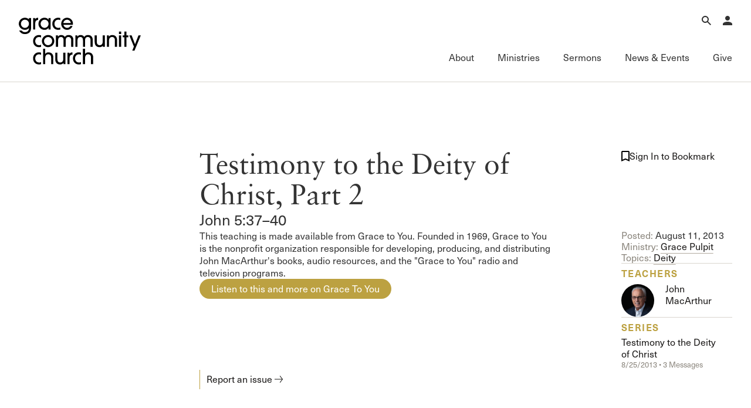

--- FILE ---
content_type: text/html; charset=utf-8
request_url: https://www.gracechurch.org/sermons/9697/all
body_size: 104744
content:
<!DOCTYPE html>

<html data-wf-page="6733c243dbb0f58a8a772730" data-wf-site="66ec992a16d5a67302cdc461" lang="en">
<head>
    <meta charset="utf-8" />
    <meta name="viewport" content="initial-scale=1,maximum-scale=1,user-scalable=no">
    

    <meta property="og:type" content="website" />
    <meta property="og:title" content="Testimony to the Deity of Christ, Part 2" />
    <meta property="og:description" content=" John MacArthur • " />
    <meta property="og:image" content="https://s3.amazonaws.com/static.gracechurch.org/images/teachings/teacher-gty.jpg" />
    <meta property="og:url" content="https://www.gracechurch.org/sermons/9697" />

    <meta name="twitter:title" content="Testimony to the Deity of Christ, Part 2" />
    <meta name="twitter:description" content=" John MacArthur • " />
    <meta name="twitter:image" content="https://s3.amazonaws.com/static.gracechurch.org/images/teachings/teacher-gty.jpg" />
    <meta name="twitter:card" content="summary" />

    <title>Testimony to the Deity of Christ, Part 2 | Grace Pulpit | Grace Community Church</title>

    <!-- Global site tag (gtag.js) - Google Analytics -->
    <script async src="https://www.googletagmanager.com/gtag/js?id=UA-3782401-6"></script>
    <script>
        window.dataLayer = window.dataLayer || [];
        function gtag() { dataLayer.push(arguments); }
        gtag('js', new Date());

        gtag('config', 'UA-3782401-6');

        
    </script>


    <link rel="apple-touch-icon" sizes="180x180" href="/Content/icons/apple-touch-icon.png?v=3">
    <link rel="icon" type="image/png" href="/Content/icons/favicon-32x32.png?v=3" sizes="32x32">
    <link rel="icon" type="image/png" href="/Content/icons/favicon-16x16.png?v=3" sizes="16x16">
    <link rel="mask-icon" href="/Content/icons/safari-pinned-tab.svg?v=3" color="#494542">
    <link rel="shortcut icon" href="/Content/icons/favicon.ico?v=3">




    <link rel="stylesheet" href="/css/normalize.css?v=1.1">
    <link rel="stylesheet" href="/css/components.css?v=1.1">
    <link rel="stylesheet" href="/css/gracecomchurch.css?v=1.1">
    <script src="https://use.typekit.net/gjn2ask.js" type="text/javascript"></script>
    <script type="text/javascript">try { Typekit.load(); } catch (e) { }</script>
    <script type="text/javascript">!function (o, c) { var n = c.documentElement, t = " w-mod-"; n.className += t + "js", ("ontouchstart" in o || o.DocumentTouch && c instanceof DocumentTouch) && (n.className += t + "touch") }(window, document);</script>
    <link rel="stylesheet" href="/css/theme.css?v=1" />
    <link rel="stylesheet" href="/css/audio.css?v=1" />
    <link rel="stylesheet" href="/css/custom-player.css?v=2" />
    <script type="text/javascript">try { Typekit.load(); } catch (e) { }</script>
    <script type="text/javascript">!function (o, c) { var n = c.documentElement, t = " w-mod-"; n.className += t + "js", ("ontouchstart" in o || o.DocumentTouch && c instanceof DocumentTouch) && (n.className += t + "touch") }(window, document);</script>
    <link href="/content/icons/favicon.ico" rel="shortcut icon" type="image/x-icon">
    <link href="/content/icons/webclip.png" rel="apple-touch-icon">
    <meta name="apple-mobile-web-app-status-bar-style" content="black-translucent">
    <meta name="theme-color" content="white"><!-- Gold #BCA141 -->
    <!-- Grace Everything Custom CSS -->
    <link href="/css/grace-custom.css?v=1.2" rel="stylesheet" type="text/css">
    <style>


                 .col .content-link-wrap .content-group {
                    padding: 0 .3rem 32px .3rem;
                }
        table.table-wide {
            width: 100%;
            max-width: 100%;
        }

        .table-wide > tbody > tr > td,
        .table-wide > tbody > tr > th,
        .table-wide > tfoot > tr > td,
        .table-wide > tfoot > tr > th,
        .table-wide > thead > tr > td {
            padding: 1em;
            vertical-align: top;
            border-top: 1px solid var(--swatches--gray);
        }

        .table-wide > tbody > tr:nth-child(odd) > td,
        .table-wide > tbody > tr:nth-child(odd) > th {
            background-color: var(--swatches--light-gray);
        }

        .table-wide > thead > tr > th {
            padding: 16px;
            text-align: left;
        }

        .hidden {
            display: none !important;
            visibility: hidden !important;
        }

        .field-validation-error{
            color: red;
        }

        .validation-summary-errors ul {
            list-style: none;
            color: red;
        }
    </style>
    <link rel="stylesheet" href="https://cdn.jsdelivr.net/npm/@splidejs/splide@4.1.4/dist/css/splide-core.min.css" integrity="sha256-5uKiXEwbaQh9cgd2/5Vp6WmMnsUr3VZZw0a8rKnOKNU=" crossorigin="anonymous">
</head>

<body>

    <!-- Begin Header -->

    <nav b-ljaud5i3pk aria-label="Main Navigation" class="nav">
        <div b-ljaud5i3pk class="nav__main">
            <div b-ljaud5i3pk class="nav__container">
                <div b-ljaud5i3pk class="nav__top-menu">
                    <div b-ljaud5i3pk class="nav__logo-container">
                        <a b-ljaud5i3pk href="/" aria-label="Go to Homepage" class="nav__logo-full w-nav-brand"><img width="Auto" height="115" alt="Grace Community Church" src="/content/icons/gcc-logo.svg" loading="lazy" class="gcc-logo"></a>
                        <a b-ljaud5i3pk href="/" aria-label="Go to Homepage" class="nav__logo-mini w-nav-brand"><img loading="lazy" height="90" alt="Grace Community Church" src="/content/icons/grace-logo.svg" class="grace-logo"></a>
                    </div>
                    <div b-ljaud5i3pk class="nav__top-menu-list">
                        
                        <div b-ljaud5i3pk role="region" class="nav__top-menu-item">
                            <button b-ljaud5i3pk aria-label="Open Search" type="button" aria-haspopup="true" aria-expanded="false" aria-controls="top-menu-search" class="nav__top-toggle">
                                <svg b-ljaud5i3pk xmlns="http://www.w3.org/2000/svg" width="auto" viewbox="0 0 16 16" fill="none" height="16" class="icon-16">
                                    <path b-ljaud5i3pk fill-rule="evenodd" clip-rule="evenodd" d="M10 6C10 8.20914 8.20914 10 6 10C3.79086 10 2 8.20914 2 6C2 3.79086 3.79086 2 6 2C8.20914 2 10 3.79086 10 6ZM9.47661 10.8907C8.49577 11.5892 7.29586 12 6 12C2.68629 12 0 9.31371 0 6C0 2.68629 2.68629 0 6 0C9.31371 0 12 2.68629 12 6C12 7.2958 11.5892 8.49566 10.8908 9.47646L15.9972 14.5828L14.583 15.9971L9.47661 10.8907Z" fill="currentColor"></path>
                                </svg>
                                <div b-ljaud5i3pk class="icon__label-alt">Search</div>
                            </button>
                            <div b-ljaud5i3pk id="top-menu-search" aria-hidden="true" class="nav__mega-menu is-top">
                                <button b-ljaud5i3pk aria-label="Close Search Menu" type="button" aria-expanded="true" class="nav__menu-close">
                                    <svg b-ljaud5i3pk xmlns="http://www.w3.org/2000/svg" width="auto" viewbox="0 0 16 16" fill="none" height="16" class="icon-16">
                                        <path b-ljaud5i3pk fill-rule="evenodd" clip-rule="evenodd" d="M8 6.62147L14.6215 0L16 1.37853L9.37853 8L16 14.6215L14.6215 16L8 9.37852L1.37853 16L0 14.6215L6.62147 8L5.22905e-07 1.37853L1.37853 5.81005e-08L8 6.62147Z" fill="currentColor"></path>
                                    </svg>
                                    <div b-ljaud5i3pk class="icon__label-alt">Close</div>
                                </button>
                                <div b-ljaud5i3pk class="nav__scroll-overlay"></div>
                                <div b-ljaud5i3pk class="nav__menu-content">
                                    <div b-ljaud5i3pk class="row row--align-end row--justify-end is--row-gap-md">
                                        <div b-ljaud5i3pk class="col col-lg-6 col-md-12">
                                            <div b-ljaud5i3pk class="menu__list-area">
                                                <div b-ljaud5i3pk class="menu__list-group">
                                                    <div b-ljaud5i3pk class="nav__search">
                                                        <div b-ljaud5i3pk class="nav__search-icon">
                                                            <div b-ljaud5i3pk fill="none" viewbox="0 0 16 16" class="icon-16 is--icon-20"><img loading="lazy" src="/content/icons/search-icon.svg" alt="" class="icon-16 is--icon-20"></div>
                                                        </div>

                                                        <div b-ljaud5i3pk role="search" class="nav__search-form w-form">
                                                            <div b-ljaud5i3pk class="nav__search-container" data-wf-page-id="67d8fb462e50eb309de34451" data-wf-element-id="67184d4a-6294-9dc9-dad9-adc05257d5c1">
                                                                <label b-ljaud5i3pk for="nav-search-input-2" class="nav__search-field-label">Search</label>
                                                                <input b-ljaud5i3pk class="nav__search-field is-search-field-lg w-input" maxlength="256" name="Search" id="nav-search-input" data-name="Search" aria-label="Search Grace Church" placeholder="Search Grace Church" type="text" autocomplete="off" autofocus="true" required="">
                                                                <input b-ljaud5i3pk type="submit" data-wait="Please wait..." class="nav__search-btn w-button" value="Submit" id="SiteSearchSubmit">
                                                            </div>
                                                            <div b-ljaud5i3pk class="w-form-done"></div>
                                                            <div b-ljaud5i3pk class="w-form-fail"></div>
                                                        </div>

                                                    </div>
                                                </div>
                                                <div b-ljaud5i3pk class="menu__list-group">
                                                    <ul b-ljaud5i3pk role="list" class="menu__list-links">
                                                        <li b-ljaud5i3pk class="menu__list-links">
                                                            <a b-ljaud5i3pk href="/sermons/all" class="link-forward-reveal">Advanced Sermon Search</a>
                                                        </li>
                                                        <li b-ljaud5i3pk class="menu__list-links">
                                                            <a b-ljaud5i3pk href="/outreach/groups" class="link-forward-reveal">International Ministries</a>
                                                        </li>
                                                        <li b-ljaud5i3pk class="menu__list-links">
                                                            <a b-ljaud5i3pk href="/search" class="link-forward-reveal">Search Site</a>
                                                        </li>
                                                    </ul>
                                                </div>
                                            </div>
                                        </div>
                                    </div>
                                </div>
                            </div>
                        </div>
                        <div b-ljaud5i3pk role="region" class="nav__top-menu-item">
                            <button b-ljaud5i3pk aria-label="Open Account Menu" type="button" aria-haspopup="true" aria-expanded="false" aria-controls="top-menu-account" class="nav__top-toggle">
                                <svg b-ljaud5i3pk xmlns="http://www.w3.org/2000/svg" width="auto" viewbox="0 0 14 14" fill="none" height="14" class="icon-16">
                                    <path b-ljaud5i3pk d="M7 0C7.92826 0 8.8185 0.368749 9.47487 1.02513C10.1313 1.6815 10.5 2.57174 10.5 3.5C10.5 4.42826 10.1313 5.3185 9.47487 5.97487C8.8185 6.63125 7.92826 7 7 7C6.07174 7 5.1815 6.63125 4.52513 5.97487C3.86875 5.3185 3.5 4.42826 3.5 3.5C3.5 2.57174 3.86875 1.6815 4.52513 1.02513C5.1815 0.368749 6.07174 0 7 0ZM7 8.75C10.8675 8.75 14 10.3162 14 12.25V14H0V12.25C0 10.3162 3.1325 8.75 7 8.75Z" fill="currentColor"></path>
                                </svg>
                                <div b-ljaud5i3pk class="icon__label-alt">Account</div>
                            </button>
                            <div b-ljaud5i3pk id="top-menu-account" aria-hidden="true" class="nav__mega-menu is-top">
                                <button b-ljaud5i3pk aria-label="Close Search Menu" type="button" aria-expanded="true" class="nav__menu-close">
                                    <svg b-ljaud5i3pk xmlns="http://www.w3.org/2000/svg" width="auto" viewbox="0 0 16 16" fill="none" height="16" class="icon-16">
                                        <path b-ljaud5i3pk fill-rule="evenodd" clip-rule="evenodd" d="M8 6.62147L14.6215 0L16 1.37853L9.37853 8L16 14.6215L14.6215 16L8 9.37852L1.37853 16L0 14.6215L6.62147 8L5.22905e-07 1.37853L1.37853 5.81005e-08L8 6.62147Z" fill="currentColor"></path>
                                    </svg>
                                    <div b-ljaud5i3pk class="icon__label-alt">Close</div>
                                </button>
                                <div b-ljaud5i3pk class="nav__scroll-overlay"></div>
                                <div b-ljaud5i3pk class="nav__menu-content">
                                    <div b-ljaud5i3pk class="row row--justify-end is--row-gap-md">
                                        <div b-ljaud5i3pk class="col col-lg-3 col-md-12">
                                            <div b-ljaud5i3pk class="menu__list-area">
                                                <div b-ljaud5i3pk class="menu__list-group">
                                                    <h3 b-ljaud5i3pk class="menu__list-heading is-account">
                                                            <span b-ljaud5i3pk>Account</span>

                                                    </h3> 

                                                        <div b-ljaud5i3pk class="menu__list-text-start">Have an account? <a b-ljaud5i3pk href="/account/login" class="link-inline">Sign in</a> now.<br b-ljaud5i3pk>‍</div>
                                                        <a b-ljaud5i3pk href="/account/create" class="link-forward w-inline-block">
                                                            <div b-ljaud5i3pk>Create an account</div>
                                                        </a>
                                                        <a b-ljaud5i3pk href="/faq/account" class="link-forward-reveal w-inline-block">
                                                            <div b-ljaud5i3pk>Account FAQ</div>
                                                        </a>

                                                </div>
                                            </div>
                                        </div>
                                        <div b-ljaud5i3pk class="col col-lg-3 col-md-12">
                                            <div b-ljaud5i3pk class="menu__list-area">
                                                <div b-ljaud5i3pk class="menu__list-group">
                                                        <ul b-ljaud5i3pk role="list" class="menu__list-links w-list-unstyled">

                                                            <li b-ljaud5i3pk class="menu__list-links">
                                                                <a b-ljaud5i3pk href="/account/forgot" class="link-forward-reveal">Forgot Password?</a>
                                                            </li>
                                                            <li b-ljaud5i3pk class="menu__list-links">
                                                                <a b-ljaud5i3pk href="/membership" class="link-forward-reveal">Learn about Church Membership</a>
                                                            </li>

                                                        </ul>
                                                </div>
                                            </div>
                                        </div>
                                    </div>
                                </div>
                            </div>
                        </div>

                        <button b-ljaud5i3pk aria-label="Open Main Menu" type="button" aria-haspopup="true" aria-expanded="false" aria-controls="main-menu" class="nav__top-toggle is-main">
                            <svg b-ljaud5i3pk xmlns="http://www.w3.org/2000/svg" width="auto" viewbox="0 0 16 16" fill="none" height="16" class="icon-16">
                                <path b-ljaud5i3pk fill-rule="evenodd" clip-rule="evenodd" d="M16 2H0V0H16V2Z" fill="currentColor"></path>
                                <path b-ljaud5i3pk fill-rule="evenodd" clip-rule="evenodd" d="M16 9H0V7H16V9Z" fill="currentColor"></path>
                                <path b-ljaud5i3pk fill-rule="evenodd" clip-rule="evenodd" d="M16 16H0V14H16V16Z" fill="currentColor"></path>
                            </svg>
                            <div b-ljaud5i3pk class="icon__label-alt">Menu</div>
                        </button>

                    </div>
                </div>
                <div b-ljaud5i3pk id="main-menu" aria-hidden="false" class="nav__main-menu">
                    <button b-ljaud5i3pk aria-label="Close Main Menu" type="button" aria-expanded="true" class="nav__menu-close">
                        <svg b-ljaud5i3pk xmlns="http://www.w3.org/2000/svg" width="auto" viewbox="0 0 16 16" fill="none" height="16" class="icon-16">
                            <path b-ljaud5i3pk fill-rule="evenodd" clip-rule="evenodd" d="M8 6.62147L14.6215 0L16 1.37853L9.37853 8L16 14.6215L14.6215 16L8 9.37852L1.37853 16L0 14.6215L6.62147 8L5.22905e-07 1.37853L1.37853 5.81005e-08L8 6.62147Z" fill="currentColor"></path>
                        </svg>
                        <div b-ljaud5i3pk class="icon__label-alt">Close</div>
                    </button>
                    <div b-ljaud5i3pk class="nav__main-menu-list">
                        <div b-ljaud5i3pk class="nav__main-menu-item">
                            <button b-ljaud5i3pk type="button" aria-haspopup="true" aria-expanded="false" aria-controls="mega-menu-about" class="nav__main-toggle">
                                <div b-ljaud5i3pk class="nav__main-toggle-wrapper">
                                    <h2 b-ljaud5i3pk class="nav__main-toggle-text">About</h2>
                                    <div b-ljaud5i3pk class="nav__main-toggle-underline"></div>
                                </div>
                            </button>
                            <div b-ljaud5i3pk id="mega-menu-about" aria-hidden="true" class="nav__mega-menu">
                                <button b-ljaud5i3pk aria-label="Back to Main Menu" type="button" class="nav__back-btn">
                                    <div b-ljaud5i3pk class="icon-16">
                                        <svg b-ljaud5i3pk xmlns="http://www.w3.org/2000/svg" width="auto" viewbox="0 0 16 16" fill="none" height="16" class="icon-16 is--icon-flip">
                                            <path b-ljaud5i3pk fill-rule="evenodd" clip-rule="evenodd" d="M9.62699 0.00158691L15.7677 7.35933C16.0774 7.73038 16.0774 8.2698 15.7677 8.64085L9.62699 15.9986L8.0915 14.7171L12.8629 9.00005H0V7.00005H12.8629L8.0915 1.2831L9.62699 0.00158691Z" fill="currentColor"></path>
                                        </svg>
                                    </div>
                                    <div b-ljaud5i3pk class="icon__label-alt">Back</div>
                                </button>
                                <div b-ljaud5i3pk class="nav__scroll-overlay"></div>
                                <div b-ljaud5i3pk class="nav__menu-content">
                                    <div b-ljaud5i3pk class="row row--md-justify-end is--row-gap-md">
                                        <div b-ljaud5i3pk class="col col-lg-6 is--hid-md">
                                            <div b-ljaud5i3pk class="menu__list-area">
                                                <div b-ljaud5i3pk class="menu__list-group">
                                                    <h3 b-ljaud5i3pk class="menu__list-heading">Our Mission</h3>
                                                    <div b-ljaud5i3pk fill="none" viewbox="0 0 16 16" class="menu__feature-wrapper">
                                                        <p b-ljaud5i3pk class="menu__feature-text--lg">To glorify God by proclaiming the gospel of Jesus Christ through the power of the Holy Spirit, for the salvation of the lost and edification of the church.</p>
                                                    </div>
                                                </div>
                                            </div>
                                        </div>
                                        <div b-ljaud5i3pk class="col col-lg-3 col-md-12">
                                            <div b-ljaud5i3pk class="menu__list-area">
                                                <div b-ljaud5i3pk class="menu__list-group">
                                                    <h3 b-ljaud5i3pk class="menu__list-heading">About</h3>
                                                    <ul b-ljaud5i3pk role="list" class="menu__list-links w-list-unstyled">
                                                        <li b-ljaud5i3pk class="menu__list-links">
                                                            <a b-ljaud5i3pk href="/about" class="link-forward-reveal">Welcome</a>
                                                        </li>
                                                        <li b-ljaud5i3pk class="menu__list-links">
                                                            <a b-ljaud5i3pk href="/about/history" class="link-forward-reveal">History of Grace</a>
                                                        </li>
                                                        <li b-ljaud5i3pk class="menu__list-links">
                                                            <a b-ljaud5i3pk href="/about/leadership" class="link-forward-reveal">Leadership</a>
                                                        </li>
                                                        <li b-ljaud5i3pk class="menu__list-links">
                                                            <a b-ljaud5i3pk href="/leader/macarthur/john" class="link-forward-reveal">John MacArthur</a>
                                                        </li>
                                                        <li b-ljaud5i3pk class="menu__list-links">
                                                            <a b-ljaud5i3pk href="/about#directions" class="link-forward-reveal">Visiting Our Campus</a>
                                                        </li>
                                                    </ul>
                                                </div>

                                                <div b-ljaud5i3pk class="menu__list-group">
                                                    <h3 b-ljaud5i3pk class="menu__list-heading">What We Teach</h3>
                                                    <ul b-ljaud5i3pk role="list" class="menu__list-links w-list-unstyled">
                                                        <li b-ljaud5i3pk class="menu__list-links">
                                                            <a b-ljaud5i3pk href="/about/gospel" class="link-forward-reveal">The Gospel</a>
                                                        </li>
                                                        <li b-ljaud5i3pk class="menu__list-links">
                                                            <a b-ljaud5i3pk href="/about/doctrinal-statement" class="link-forward-reveal">Doctrinal Statement</a>
                                                        </li>
                                                        <li b-ljaud5i3pk class="menu__list-links">
                                                            <a b-ljaud5i3pk href="/about/distinctives/index" class="link-forward-reveal">Distinctives</a>
                                                        </li>
                                                    </ul>
                                                </div>
                                            </div>
                                        </div>
                                        <div b-ljaud5i3pk class="col col-lg-3 col-md-12">
                                            <div b-ljaud5i3pk class="menu__list-area">
                                                <div b-ljaud5i3pk class="menu__list-group">

                                                    <h3 b-ljaud5i3pk class="menu__list-heading">Connect</h3>

                                                    <ul b-ljaud5i3pk role="list" class="menu__list-links w-list-unstyled">
                                                        <li b-ljaud5i3pk class="menu__list-links">
                                                            <a b-ljaud5i3pk href="/membership" class="link-forward-reveal">Membership</a>
                                                        </li>
                                                        <li b-ljaud5i3pk class="menu__list-links">
                                                            <a b-ljaud5i3pk href="/serve" class="link-forward-reveal">Serving</a>
                                                        </li>
                                                        <li b-ljaud5i3pk class="menu__list-links">
                                                            <a b-ljaud5i3pk href="/about/connect#fellowships" class="link-forward-reveal">Sunday Fellowships</a>
                                                        </li>
                                                        <li b-ljaud5i3pk class="menu__list-links">
                                                            <a b-ljaud5i3pk href="/about/bible-studies" class="link-forward-reveal">Bible Studies</a>
                                                        </li>
                                                        <li b-ljaud5i3pk class="menu__list-links">
                                                            <a b-ljaud5i3pk href="/about/connect#contact" class="link-forward-reveal">Contact Information</a>
                                                        </li>
                                                        <li b-ljaud5i3pk class="menu__list-links">
                                                            <a b-ljaud5i3pk href="/about/connect#newsletter-up" class="link-forward-reveal">Newsletter</a>
                                                        </li>
                                                    </ul>
                                                </div>
                                            </div>
                                        </div>
                                    </div>
                                </div>
                            </div>
                        </div>
                        <div b-ljaud5i3pk class="nav__main-menu-item">
                            <button b-ljaud5i3pk aria-haspopup="true" aria-expanded="false" aria-controls="mega-menu-ministries" type="button" class="nav__main-toggle">
                                <div b-ljaud5i3pk class="nav__main-toggle-wrapper">
                                    <h2 b-ljaud5i3pk class="nav__main-toggle-text">Ministries</h2>
                                    <div b-ljaud5i3pk class="nav__main-toggle-underline"></div>
                                </div>
                            </button>
                            <div b-ljaud5i3pk id="mega-menu-ministries" aria-hidden="true" class="nav__mega-menu">
                                <button b-ljaud5i3pk aria-label="Back to Main Menu" type="button" class="nav__back-btn">
                                    <div b-ljaud5i3pk class="icon-16">
                                        <svg b-ljaud5i3pk xmlns="http://www.w3.org/2000/svg" width="auto" viewbox="0 0 16 16" fill="none" height="16" class="icon-16 is--icon-flip">
                                            <path b-ljaud5i3pk fill-rule="evenodd" clip-rule="evenodd" d="M9.62699 0.00158691L15.7677 7.35933C16.0774 7.73038 16.0774 8.2698 15.7677 8.64085L9.62699 15.9986L8.0915 14.7171L12.8629 9.00005H0V7.00005H12.8629L8.0915 1.2831L9.62699 0.00158691Z" fill="currentColor"></path>
                                        </svg>
                                    </div>
                                    <div b-ljaud5i3pk class="icon__label-alt">Back</div>
                                </button>
                                <div b-ljaud5i3pk class="nav__scroll-overlay"></div>
                                <div b-ljaud5i3pk class="nav__menu-content">
                                    <div b-ljaud5i3pk class="row row--md-justify-end is--row-gap-md">
                                        <div b-ljaud5i3pk class="col col-lg-3 col-md-12">
                                            <div b-ljaud5i3pk class="menu__list-area">
                                                <div b-ljaud5i3pk class="menu__list-group">
                                                    <h3 b-ljaud5i3pk class="menu__list-heading">Ministries</h3>
                                                    <ul b-ljaud5i3pk role="list" class="menu__list-links">
                                                        <li b-ljaud5i3pk class="menu__list-links">
                                                            <a b-ljaud5i3pk href="/motw" class="link-forward-reveal">Men of the Word</a>
                                                        </li>
                                                        <li b-ljaud5i3pk class="menu__list-links">
                                                            <a b-ljaud5i3pk href="/women" class="link-forward-reveal">Women’s Ministries</a>
                                                        </li>
                                                        <li b-ljaud5i3pk class="menu__list-links">
                                                            <a b-ljaud5i3pk href="/crossroads" class="link-forward-reveal">College (Crossroads)</a>
                                                        </li>
                                                        <li b-ljaud5i3pk class="menu__list-links">
                                                            <a b-ljaud5i3pk href="/180" class="link-forward-reveal">High School (180)</a>
                                                        </li>
                                                        <li b-ljaud5i3pk class="menu__list-links">
                                                            <a b-ljaud5i3pk href="/xchange" class="link-forward-reveal">Middle School (Xchange)</a>
                                                        </li>
                                                        <li b-ljaud5i3pk class="menu__list-links">
                                                            <a b-ljaud5i3pk href="/gracekids" class="link-forward-reveal">Children’s (Grace Kids)</a>
                                                        </li>
                                                        <li b-ljaud5i3pk class="menu__list-links">
                                                            <a b-ljaud5i3pk href="/espanol" class="link-forward-reveal">Grace en Español</a>
                                                        </li>
                                                        <li b-ljaud5i3pk class="menu__list-links">
                                                            <a b-ljaud5i3pk href="/special" class="link-forward-reveal">Special Ministries</a>
                                                        </li>
                                                        <li b-ljaud5i3pk class="menu__list-links">
                                                            <a b-ljaud5i3pk href="/music" class="link-forward-reveal">Music Ministry</a>
                                                        </li>
                                                    </ul>
                                                </div>
                                                
                                            </div>
                                        </div>
                                        <div b-ljaud5i3pk class="col col-lg-3 col-md-12">
                                            <div b-ljaud5i3pk class="menu__list-area">
                                                <div b-ljaud5i3pk class="menu__list-group">
                                                    <h3 b-ljaud5i3pk class="menu__list-heading">Fellowship Groups</h3>
                                                    <ul b-ljaud5i3pk role="list" class="menu__list-links">
                                                        <li b-ljaud5i3pk class="menu__list-links">
                                                            <a b-ljaud5i3pk href="/anchored" class="link-forward-reveal">Anchored</a>
                                                        </li>
                                                        <li b-ljaud5i3pk class="menu__list-links">
                                                            <a b-ljaud5i3pk href="/commissioned" class="link-forward-reveal">Commissioned</a>
                                                        </li>
                                                        <li b-ljaud5i3pk class="menu__list-links">
                                                            <a b-ljaud5i3pk href="/cornerstone" class="link-forward-reveal">Cornerstone</a>
                                                        </li>
                                                        <li b-ljaud5i3pk class="menu__list-links">
                                                            <a b-ljaud5i3pk href="/gracelife" class="link-forward-reveal">GraceLife</a>
                                                        </li>
                                                        <li b-ljaud5i3pk class="menu__list-links">
                                                            <a b-ljaud5i3pk href="/jointheirs" class="link-forward-reveal">Joint Heirs</a>
                                                        </li>
                                                        <li b-ljaud5i3pk class="menu__list-links">
                                                            <a b-ljaud5i3pk href="/sojourners" class="link-forward-reveal">Sojourners</a>
                                                        </li>
                                                        <li b-ljaud5i3pk class="menu__list-links">
                                                            <a b-ljaud5i3pk href="/steadfast" class="link-forward-reveal">Steadfast</a>
                                                        </li>
                                                    </ul>
                                                </div>
                                                <div b-ljaud5i3pk class="menu__list-group">
                                                    <h3 b-ljaud5i3pk class="menu__list-heading">Other</h3>
                                                    <ul b-ljaud5i3pk role="list" class="menu__list-links">
                                                        <li b-ljaud5i3pk class="menu__list-links">
                                                            <a b-ljaud5i3pk href="/regen" class="link-forward-reveal">Camp Regeneration</a>
                                                        </li>
                                                        <li b-ljaud5i3pk class="menu__list-links">
                                                            <a b-ljaud5i3pk href="/conferenciaexpositores" class="link-forward-reveal">Conferencia Expositores</a>
                                                        </li>
                                                        <li b-ljaud5i3pk class="menu__list-links">
                                                            <a b-ljaud5i3pk href="/graceadvance" class="link-forward-reveal">Grace Advance</a>
                                                        </li>
                                                        <li b-ljaud5i3pk class="menu__list-links">
                                                            <a b-ljaud5i3pk href="/shepherdsconference" class="link-forward-reveal">Shepherds Conference</a>
                                                        </li>
                                                        <li b-ljaud5i3pk class="menu__list-links">
                                                            <a b-ljaud5i3pk href="/vbs" class="link-forward-reveal">Vacation Bible School</a>
                                                        </li>
                                                    </ul>
                                                </div>
                                                
                                            </div>
                                        </div>
                                        <div b-ljaud5i3pk class="col col-lg-3 col-md-12">
                                            <div b-ljaud5i3pk class="menu__list-area">
                                                <div b-ljaud5i3pk class="menu__list-group">
                                                    <h3 b-ljaud5i3pk class="menu__list-heading">Outreach</h3>
                                                    <ul b-ljaud5i3pk role="list" class="menu__list-links">
                                                        <li b-ljaud5i3pk class="menu__list-links">
                                                            <a b-ljaud5i3pk href="/outreach" class="link-forward-reveal">International Outreach</a>
                                                        </li>
                                                        <li b-ljaud5i3pk class="menu__list-links">
                                                            <a b-ljaud5i3pk href="/stm" class="link-forward-reveal">Short-Term Ministries</a>
                                                        </li>
                                                        <li b-ljaud5i3pk class="menu__list-links">
                                                            <a b-ljaud5i3pk href="/local" class="link-forward-reveal">Local Outreach</a>
                                                        </li>
                                                    </ul>
                                                </div>
                                                <div b-ljaud5i3pk class="menu__list-group">
                                                    <h3 b-ljaud5i3pk class="menu__list-heading">Training &amp; Resources</h3>
                                                    <ul b-ljaud5i3pk role="list" class="menu__list-links">
                                                        <li b-ljaud5i3pk class="menu__list-links">
                                                            <a b-ljaud5i3pk href="/fof" class="link-forward-reveal">Fundamentals of the Faith</a>
                                                        </li>
                                                        <li b-ljaud5i3pk class="menu__list-links">
                                                            <a b-ljaud5i3pk href="/gracebooks" class="link-forward-reveal">Grace Books</a>
                                                        </li>
                                                        <li b-ljaud5i3pk class="menu__list-links">
                                                            <a b-ljaud5i3pk href="/curriculum" class="link-forward-reveal">Grace Curriculum</a>
                                                        </li>
                                                        <li b-ljaud5i3pk class="menu__list-links">
                                                            <a b-ljaud5i3pk href="/education" class="link-forward-reveal">Grace Education</a>
                                                        </li>
                                                        <li b-ljaud5i3pk class="menu__list-links">
                                                            <a b-ljaud5i3pk href="/evangelism" class="link-forward-reveal">Grace Evangelism</a>
                                                        </li>
                                                        <li b-ljaud5i3pk class="menu__list-links">
                                                            <a b-ljaud5i3pk href="/equip" class="link-forward-reveal">Grace Equip</a>
                                                        </li>
                                                        <li b-ljaud5i3pk class="menu__list-links">
                                                            <a b-ljaud5i3pk href="/gracemedia" class="link-forward-reveal">Grace Media</a>
                                                        </li>
                                                        <li b-ljaud5i3pk class="menu__list-links">
                                                            <a b-ljaud5i3pk href="/premarital" class="link-forward-reveal">Premarital &amp; Marriage</a>
                                                        </li>

                                                    </ul>
                                                </div>

                                            </div>
                                        </div>
                                        <div b-ljaud5i3pk class="col col-lg-3 col-md-12">
                                            <div b-ljaud5i3pk class="menu__list-area">
                                                <div b-ljaud5i3pk class="menu__list-group">
                                                    <h3 b-ljaud5i3pk class="menu__list-heading">Member Services</h3>
                                                    <ul b-ljaud5i3pk role="list" class="menu__list-links">
                                                        <li b-ljaud5i3pk class="menu__list-links">
                                                            <a b-ljaud5i3pk href="/membership" class="link-forward-reveal">Membership</a>
                                                        </li>
                                                        <li b-ljaud5i3pk class="menu__list-links">
                                                            <a b-ljaud5i3pk href="/serve" class="link-forward-reveal">Serving</a>
                                                        </li>
                                                        <li b-ljaud5i3pk class="menu__list-links">
                                                            <a b-ljaud5i3pk href="/counseling" class="link-forward-reveal">Counseling</a>
                                                        </li>
                                                        <li b-ljaud5i3pk class="menu__list-links">
                                                            <a b-ljaud5i3pk href="/congregationalcare" class="link-forward-reveal">Congregational Care</a>
                                                        </li>
                                                        <li b-ljaud5i3pk class="menu__list-links">
                                                            <a b-ljaud5i3pk href="/prayer" class="link-forward-reveal">Prayer</a>
                                                        </li>
                                                        <li b-ljaud5i3pk class="menu__list-links">
                                                            <a b-ljaud5i3pk href="/weddings" class="link-forward-reveal">Weddings</a>
                                                        </li>
                                                    </ul>
                                                </div>
                                                <div b-ljaud5i3pk class="menu__list-group">
                                                    <h3 b-ljaud5i3pk class="menu__list-heading">Family of Ministries</h3>
                                                    <ul b-ljaud5i3pk role="list" class="menu__list-links">
                                                        <li b-ljaud5i3pk class="menu__list-links">
                                                            <a b-ljaud5i3pk href="/gty" class="link-forward-reveal">Grace to You</a>
                                                        </li>
                                                        <li b-ljaud5i3pk class="menu__list-links">
                                                            <a b-ljaud5i3pk href="/macarthur-trust" class="link-forward-reveal">John MacArthur Trust</a>
                                                        </li>
                                                        <li b-ljaud5i3pk class="menu__list-links">
                                                            <a b-ljaud5i3pk href="/jmpg" class="link-forward-reveal">John MacArthur Publishing Group</a>
                                                        </li>
                                                        <li b-ljaud5i3pk class="menu__list-links">
                                                            <a b-ljaud5i3pk href="/tmai" class="link-forward-reveal">The Master’s Academy International</a>
                                                        </li>
                                                        <li b-ljaud5i3pk class="menu__list-links">
                                                            <a b-ljaud5i3pk href="/tms" class="link-forward-reveal">The Master’s Seminary</a>
                                                        </li>
                                                        <li b-ljaud5i3pk class="menu__list-links">
                                                            <a b-ljaud5i3pk href="/tmu" class="link-forward-reveal">The Master’s University</a>
                                                        </li>
                                                    </ul>
                                                </div>
                                                
                                            </div>
                                        </div>
                                    </div>
                                </div>
                            </div>
                        </div>
                        <div b-ljaud5i3pk class="nav__main-menu-item">
                            <button b-ljaud5i3pk type="button" aria-haspopup="true" aria-expanded="false" aria-controls="mega-menu-sermons" class="nav__main-toggle">
                                <div b-ljaud5i3pk class="nav__main-toggle-wrapper">
                                    <h2 b-ljaud5i3pk class="nav__main-toggle-text">Sermons</h2>
                                    <div b-ljaud5i3pk class="nav__main-toggle-underline"></div>
                                </div>
                            </button>
                            <div b-ljaud5i3pk id="mega-menu-sermons" aria-hidden="true" class="nav__mega-menu">
                                <button b-ljaud5i3pk aria-label="Back to Main Menu" type="button" class="nav__back-btn">
                                    <div b-ljaud5i3pk class="icon-16">
                                        <svg b-ljaud5i3pk xmlns="http://www.w3.org/2000/svg" width="auto" viewbox="0 0 16 16" fill="none" height="16" class="icon-16 is--icon-flip">
                                            <path b-ljaud5i3pk fill-rule="evenodd" clip-rule="evenodd" d="M9.62699 0.00158691L15.7677 7.35933C16.0774 7.73038 16.0774 8.2698 15.7677 8.64085L9.62699 15.9986L8.0915 14.7171L12.8629 9.00005H0V7.00005H12.8629L8.0915 1.2831L9.62699 0.00158691Z" fill="currentColor"></path>
                                        </svg>
                                    </div>
                                    <div b-ljaud5i3pk class="icon__label-alt">Back</div>
                                </button>
                                <div b-ljaud5i3pk class="nav__scroll-overlay"></div>
                                <div b-ljaud5i3pk class="nav__menu-content">
                                    <div b-ljaud5i3pk class="row row--md-justify-end is--row-gap-md">
                                        <div b-ljaud5i3pk class="col col-lg-6 is--hid-md">
                                            <div b-ljaud5i3pk class="menu__list-area">
                                                <div b-ljaud5i3pk class="menu__list-group">
                                                    <h3 b-ljaud5i3pk class="menu__list-heading">Livestream</h3>
                                                    <div b-ljaud5i3pk fill="none" viewbox="0 0 16 16" class="menu__feature-wrapper">
                                                        <p b-ljaud5i3pk class="menu__feature-text--sm">If you’re unable to join us in person you can livestream our Lord’s Day worship services at 11 am &amp; 6 pm PST.</p>
                                                        <a b-ljaud5i3pk href="/live" class="link-brand w-inline-block">
                                                            <div b-ljaud5i3pk class="link-brand__text">Livestream Details</div>
                                                            <svg b-ljaud5i3pk xmlns="http://www.w3.org/2000/svg" width="100%" viewbox="0 0 14 12" fill="none" height="12" class="link-brand__arrow">
                                                                <path b-ljaud5i3pk fill-rule="evenodd" clip-rule="evenodd" d="M9.46548 -0.00164795L13.8947 5.69303C14.0351 5.87358 14.0351 6.12641 13.8947 6.30697L9.46548 12.0016L8.67613 11.3877L12.4777 6.49999H0V5.49999H12.4777L8.67613 0.612293L9.46548 -0.00164795Z" fill="currentColor"></path>
                                                            </svg>
                                                        </a>
                                                        <ul b-ljaud5i3pk role="list" class="menu__list-links w-list-unstyled">
                                                            <li b-ljaud5i3pk class="menu__list-links">
                                                                <a b-ljaud5i3pk href="https://gracemedia.app" target="_blank" class="link-external-reveal">Watch on Grace Media</a>
                                                            </li>
                                                            <li b-ljaud5i3pk class="menu__list-links">
                                                                <a b-ljaud5i3pk href="https://www.youtube.com/channel/UCmmjsYlp3rcvYGn_A7JudOw" target="_blank" class="link-external-reveal">Watch on YouTube</a>
                                                            </li>
                                                            <li b-ljaud5i3pk class="menu__list-links">
                                                                <a b-ljaud5i3pk href="/sermons/videos/1352" class="link-forward-reveal">Recent Services</a>
                                                            </li>
                                                        </ul>
                                                    </div>
                                                </div>
                                            </div>
                                        </div>
                                        <div b-ljaud5i3pk class="col col-lg-3 col-md-12 is--hid-md">
                                            <div b-ljaud5i3pk class="menu__list-area">
                                                <div b-ljaud5i3pk class="menu__list-group">
                                                    <h3 b-ljaud5i3pk class="menu__list-heading">Featured Collections</h3>
                                                    <ul b-ljaud5i3pk role="list" class="menu__list-links w-list-unstyled">
                                                        <li b-ljaud5i3pk class="menu__list-links">
                                                            <a b-ljaud5i3pk href="/sermons/series/1352" class="link-forward-reveal">Lord’s Day Services</a>
                                                        </li>
                                                        <li b-ljaud5i3pk class="menu__list-links">
                                                            <a b-ljaud5i3pk href="/sundayseminars/sermons" class="link-forward-reveal">Sunday Seminars</a>
                                                        </li>
                                                        <li b-ljaud5i3pk class="menu__list-links">
                                                            <a b-ljaud5i3pk href="/sermons/series/2769" class="link-forward-reveal">Shepherds Conference 2025</a>
                                                        </li>
                                                        <li b-ljaud5i3pk class="menu__list-links">
                                                            <a b-ljaud5i3pk href="/sermons/series/2790" class="link-forward-reveal">EWG 2025–2026 Season</a>
                                                        </li>
                                                        <li b-ljaud5i3pk class="menu__list-links">
                                                            <a b-ljaud5i3pk href="/sermons/series/2791" class="link-forward-reveal">That You May Know</a>
                                                        </li>
                                                        <li b-ljaud5i3pk class="menu__list-links">
                                                            <a b-ljaud5i3pk href="/sermons/series/2550" class="link-forward-reveal">Puritan Conference</a>
                                                        </li>

                                                    </ul>
                                                </div>
                                            </div>
                                        </div>
                                        <div b-ljaud5i3pk class="col col-lg-3 col-md-12">
                                            <div b-ljaud5i3pk class="menu__list-area">
                                                <div b-ljaud5i3pk class="menu__list-group">
                                                    <a b-ljaud5i3pk href="/sermons" class="menu__list-heading-link w-inline-block">
                                                        <h3 b-ljaud5i3pk class="menu__list-heading">Sermons</h3>
                                                    </a>
                                                    <ul b-ljaud5i3pk role="list" class="menu__list-links w-list-unstyled">
                                                        <li b-ljaud5i3pk class="menu__list-links">
                                                            <a b-ljaud5i3pk href="/sermons" class="link-forward-reveal">Featured</a>
                                                        </li>
                                                        <li b-ljaud5i3pk class="menu__list-links">
                                                            <a b-ljaud5i3pk href="/sermons/all" class="link-forward-reveal">All Sermons</a>
                                                        </li>
                                                        <li b-ljaud5i3pk class="menu__list-links">
                                                            <a b-ljaud5i3pk href="/live" class="link-forward-reveal">Livestream</a>
                                                        </li>
                                                        <li b-ljaud5i3pk class="menu__list-links">
                                                            <a b-ljaud5i3pk href="/sermons/podcasts" class="link-forward-reveal">Podcasts</a>
                                                        </li>
                                                        <li b-ljaud5i3pk class="menu__list-links">
                                                            <a b-ljaud5i3pk href="/sermons/series" class="link-forward-reveal">Series</a>
                                                        </li>
                                                        <li b-ljaud5i3pk class="menu__list-links">
                                                            <a b-ljaud5i3pk href="/sermons/topics" class="link-forward-reveal">Topics</a>
                                                        </li>
                                                        <li b-ljaud5i3pk class="menu__list-links">
                                                            <a b-ljaud5i3pk href="/sermons/videos" class="link-forward-reveal">Videos</a>
                                                        </li>
                                                        <li b-ljaud5i3pk class="menu__list-links">
                                                            <a b-ljaud5i3pk href="/sermons/faq" class="link-forward-reveal">FAQ</a>
                                                        </li>
                                                    </ul>
                                                </div>
                                            </div>
                                        </div>
                                    </div>
                                </div>
                            </div>
                        </div>
                        <div b-ljaud5i3pk class="nav__main-menu-item">
                            <button b-ljaud5i3pk type="button" aria-haspopup="true" aria-expanded="false" aria-controls="mega-menu-news" class="nav__main-toggle">
                                <div b-ljaud5i3pk class="nav__main-toggle-wrapper">
                                    <h2 b-ljaud5i3pk class="nav__main-toggle-text">News &amp; Events</h2>
                                    <div b-ljaud5i3pk class="nav__main-toggle-underline"></div>
                                </div>
                            </button>
                            <div b-ljaud5i3pk id="mega-menu-news" aria-hidden="true" class="nav__mega-menu">
                                <button b-ljaud5i3pk aria-label="Back to Main Menu" type="button" class="nav__back-btn">
                                    <div b-ljaud5i3pk class="icon-16">
                                        <svg b-ljaud5i3pk xmlns="http://www.w3.org/2000/svg" width="auto" viewbox="0 0 16 16" fill="none" height="16" class="icon-16 is--icon-flip">
                                            <path b-ljaud5i3pk fill-rule="evenodd" clip-rule="evenodd" d="M9.62699 0.00158691L15.7677 7.35933C16.0774 7.73038 16.0774 8.2698 15.7677 8.64085L9.62699 15.9986L8.0915 14.7171L12.8629 9.00005H0V7.00005H12.8629L8.0915 1.2831L9.62699 0.00158691Z" fill="currentColor"></path>
                                        </svg>
                                    </div>
                                    <div b-ljaud5i3pk class="icon__label-alt">Back</div>
                                </button>
                                <div b-ljaud5i3pk class="nav__scroll-overlay"></div>
                                <div b-ljaud5i3pk class="nav__menu-content">
                                    <div b-ljaud5i3pk class="row row--md-justify-end is--row-gap-md">
                                        <div b-ljaud5i3pk class="col col-lg-6 is--hid-md">
                                            <div b-ljaud5i3pk class="menu__list-area">
                                                <div b-ljaud5i3pk class="menu__list-group">
                                                    <h3 b-ljaud5i3pk class="menu__list-heading">Featured Article</h3>
                                                    <div b-ljaud5i3pk fill="none" viewbox="0 0 16 16" class="menu__feature-wrapper">
                                                        <h4 b-ljaud5i3pk class="menu__feature-text--lg">Home Bible Studies</h4>
                                                        <p b-ljaud5i3pk class="menu__feature-text--sm">God has designed that a functional, grace-empowered Christian life is to be carried out in fellowship with one another...</p>
                                                        <a b-ljaud5i3pk href="/news/posts/3583" class="link-brand w-inline-block">
                                                            <div b-ljaud5i3pk class="link-brand__text">Read more</div>
                                                            <svg b-ljaud5i3pk xmlns="http://www.w3.org/2000/svg" width="100%" viewbox="0 0 14 12" fill="none" height="12" class="link-brand__arrow">
                                                                <path b-ljaud5i3pk fill-rule="evenodd" clip-rule="evenodd" d="M9.46548 -0.00164795L13.8947 5.69303C14.0351 5.87358 14.0351 6.12641 13.8947 6.30697L9.46548 12.0016L8.67613 11.3877L12.4777 6.49999H0V5.49999H12.4777L8.67613 0.612293L9.46548 -0.00164795Z" fill="currentColor"></path>
                                                            </svg>
                                                        </a>
                                                    </div>
                                                </div>
                                            </div>
                                        </div>
                                        <div b-ljaud5i3pk class="col col-lg-3 col-md-12">
                                            <div b-ljaud5i3pk class="menu__list-area">
                                                <div b-ljaud5i3pk class="menu__list-group">

                                                    <h3 b-ljaud5i3pk class="menu__list-heading">News &amp; Events</h3>

                                                    <ul b-ljaud5i3pk role="list" class="menu__list-links w-list-unstyled">
                                                        <li b-ljaud5i3pk class="menu__list-links">
                                                            <a b-ljaud5i3pk href="/news" class="link-forward-reveal">Featured</a>
                                                        </li>
                                                        <li b-ljaud5i3pk class="menu__list-links">
                                                            <a b-ljaud5i3pk href="/news/recent" class="link-forward-reveal">Recent News</a>
                                                        </li>
                                                        <li b-ljaud5i3pk class="menu__list-links">
                                                            <a b-ljaud5i3pk href="/news/calendar" class="link-forward-reveal">Event Calendar</a>
                                                        </li>
                                                        <li b-ljaud5i3pk class="menu__list-links">
                                                            <a b-ljaud5i3pk href="/gracetoday" class="link-forward-reveal">Sunday Bulletin</a>
                                                        </li>
                                                        <li b-ljaud5i3pk class="menu__list-links">
                                                            <a b-ljaud5i3pk href="/news#newsletter-up" class="link-forward-reveal">Newsletter</a>
                                                        </li>
                                                    </ul>
                                                </div>

                                            </div>
                                        </div>
                                        <div b-ljaud5i3pk class="col col-lg-3 col-md-12"></div>
                                    </div>
                                </div>
                            </div>
                        </div>
                        <div b-ljaud5i3pk class="nav__main-menu-item">
                            <button b-ljaud5i3pk type="button" aria-haspopup="true" aria-expanded="false" aria-controls="mega-menu-give" class="nav__main-toggle">
                                <div b-ljaud5i3pk class="nav__main-toggle-wrapper">
                                    <h2 b-ljaud5i3pk class="nav__main-toggle-text">Give</h2>
                                    <div b-ljaud5i3pk class="nav__main-toggle-underline"></div>
                                </div>
                            </button>
                            <div b-ljaud5i3pk id="mega-menu-give" aria-hidden="true" class="nav__mega-menu">
                                <button b-ljaud5i3pk aria-label="Back to Main Menu" type="button" class="nav__back-btn">
                                    <div b-ljaud5i3pk class="icon-16">
                                        <svg b-ljaud5i3pk xmlns="http://www.w3.org/2000/svg" width="auto" viewbox="0 0 16 16" fill="none" height="16" class="icon-16 is--icon-flip">
                                            <path b-ljaud5i3pk fill-rule="evenodd" clip-rule="evenodd" d="M9.62699 0.00158691L15.7677 7.35933C16.0774 7.73038 16.0774 8.2698 15.7677 8.64085L9.62699 15.9986L8.0915 14.7171L12.8629 9.00005H0V7.00005H12.8629L8.0915 1.2831L9.62699 0.00158691Z" fill="currentColor"></path>
                                        </svg>
                                    </div>
                                    <div b-ljaud5i3pk class="icon__label-alt">Back</div>
                                </button>
                                <div b-ljaud5i3pk class="nav__scroll-overlay"></div>
                                <div b-ljaud5i3pk class="nav__menu-content">
                                    <div b-ljaud5i3pk class="row row--md-justify-end is--row-gap-md">
                                        <div b-ljaud5i3pk class="col col-lg-3 col-md-12">
                                            <div b-ljaud5i3pk class="menu__list-area">
                                                <div b-ljaud5i3pk class="menu__list-group">
                                                    <h3 b-ljaud5i3pk class="menu__list-heading">Give</h3>

                                                    <ul b-ljaud5i3pk role="list" class="menu__list-links w-list-unstyled">
                                                        <li b-ljaud5i3pk class="menu__list-links">
                                                            <a b-ljaud5i3pk href="/giving" class="link-forward-reveal">Grace Church Ministries</a>
                                                        </li>
                                                        <li b-ljaud5i3pk class="menu__list-links">
                                                            <a b-ljaud5i3pk href="/outreach" class="link-forward-reveal">International Outreach</a>
                                                        </li>
                                                        <li b-ljaud5i3pk class="menu__list-links">
                                                            <a b-ljaud5i3pk href="/stm" class="link-forward-reveal">Short-Term Ministries</a>
                                                        </li>
                                                        <li b-ljaud5i3pk class="menu__list-links">
                                                            <a b-ljaud5i3pk href="/faq/giving" class="link-forward-reveal">Giving FAQ</a>
                                                        </li>
                                                    </ul>
                                                </div>
                                            </div>
                                        </div>
                                        <div b-ljaud5i3pk class="col col-lg-3 col-md-12">
                                            <div b-ljaud5i3pk class="menu__list-area">
                                                <div b-ljaud5i3pk class="menu__list-group">
                                                    <h3 b-ljaud5i3pk class="menu__list-heading">Pending Giving</h3>
                                                        <p b-ljaud5i3pk class="menu__feature-text--sm">You have <span b-ljaud5i3pk class="giving-cart__qty-highlight">0 items</span> in your pending giving.</p>
                                                        <br b-ljaud5i3pk />
                                                        <a b-ljaud5i3pk href="/giving" class="link-btn">Give now</a>

                                                </div>
                                            </div>
                                        </div>

                                    </div>
                                </div>
                            </div>
                        </div>
                    </div>
                </div>
            </div>
        </div>
        
        <div b-ljaud5i3pk class="nav__site-overlay"></div>
    </nav>
    <div b-ljaud5i3pk id="top" class="page-top is--alt-bg"></div>
  

    <!-- End Header -->
    <div b-ljaud5i3pk>
      
        <script src="/js/jquery-3.7.1.min.js"></script>
        <script src="/js/jquery-ui.min.js"></script>


        




<script type="text/javascript">
    $(document).ready(function(){
         $('#opencorrectionmodal').on('click', function () {
            $('#correctionmodal').show();

        });

        $('#closecorrectionmodal').on('click', function () {
            $('#correctionmodal').hide();

        });

    });

</script>
<style>
    /* The Modal (background) */
    .modal {
        position: fixed; /* Stay in place */
        z-index: 6; /* Sit on top */
        padding-top: 150px; /* Location of the box */
        left: 0;
        top: 0;
        width: 100%; /* Full width */
        height: 100%; /* Full height */
        overflow: auto; /* Enable scroll if needed */
        background-color: rgb(0,0,0); /* Fallback color */
        background-color: rgba(0,0,0,0.4); /* Black w/ opacity */
    }

    /* Modal Content */
    .modal-content {
        background-color: #fefefe;
        margin: auto;
        padding: 20px;
        border: 1px solid #888;
        width: 80%;
        border-radius: 5px;
    }

    .enterinfo{
        display: none;
    }
</style>

<!-- Sermon Correction Modal -->
<div id="correctionmodal" class="modal" style="display:none;">

    <!-- Modal content -->
    <div class="modal-content" style="max-width:800px;">
        <h2>Sermon Correction</h2>
        <p>Old versions of web browsers or outdated web browsers, including Internet Explorer, are no longer supported. <strong>If you’re experiencing issues with the media content on our website</strong>, please try updating your browser.</p>
        <br/>
        <p>Did you find incorrect or missing information related to a sermon? Examples could include: incorrect or missing pastor/teacher name, sermon title, scripture reference, ministry association, spelling error, etc. Thank you for your assistance in making sure we have the right information.</p>
        <br />
        <div class="content-item">
<form action="/Teaching/Correction" class="form-general w-form" method="post">            <div class="content-group">
                <div class="form-group">
                    <div class="form-g__field-label-wrapper">
                        <label for="name" class="form-g__field-label">Name</label>
                        <input class="form-g__text-field w-input" id="fullname" maxlength="500" name="fullname" type="text" value="" />
                    </div>
                    <div class="form-g__field-label-wrapper">
                        <label for="name" class="form-g__field-label">Email</label>
                        <input class="form-g__text-field w-input" id="email" maxlength="500" name="email" type="text" value="" />
                    </div>
                    <div class="form-g__field-label-wrapper">
                            <label for="name" class="form-g__field-label">URL</label>
                            <input class="form-g__text-field w-input" id="url" maxlength="500" name="url" readonly="readonly" type="text" value="/sermons/9697/all" />
                    </div>
                    <div class="form-g__field-label-wrapper">
                        <label for="name" class="form-g__field-label">Notes*</label>
                        <textarea class="form-g__text-area w-input" id="notes" name="notes" required="required" rows="10">
</textarea>
                        <!-- real people should not fill this in and expect good things - do not remove this or risk form bot signups-->
                        <div style="position: absolute; left: -5000px;"><input type="text" name="turing" tabindex="-1" value=""></div>
                        <input class="enterinfo" id="Empty" name="Empty" placeholder="Thank you for visiting." type="text" value="" />
                    </div>

           
                    <div class="row">
                        <div class="col" style="padding-bottom:15px;">
                                    <button type="submit" class="link-btn">Submit</button>
                        </div>
                        <div class="col col-xs-12 col col-sm-3 col-lg-2">

                            <a href="#" id="closecorrectionmodal" class="link-general w-inline-block" style="padding-left:20px;">Cancel</a>
                        </div>
                    </div>
                </div>
            </div>
<input name="__RequestVerificationToken" type="hidden" value="CfDJ8LHUK1ywUhZLgPHJHt0b4cB80k_U-c_2I3YiAPR0WV0rZvNJTlFEO0bJZM3xvuc0bEjpI2xn0YFOz_N6lNYzDoDV7oRBhKP743ucgpKIDbOtvXQdVAs7RUoN21AqycHChmymEPytBz1nQOHaBa5afpw" /></form>        </div>
    </div>

</div>


<div class="section">
    <div class="container is--row-gap-xl">
        <div class="row row--justify-between is--row-gap-xl">
            <div class="col col-lg-2 col-md-3 col-sm-6">
            </div>
            <div class="col col-lg-6 col-md-8 col-sm-12 is--last-sm">
                <div class="content-group">
                    <h1 class="heading-two">Testimony to the Deity of Christ, Part 2</h1>
                    <h2 class="text-featured">

   
John 5:37–40</h2>
                </div>
            </div>
            <div class="col col-lg-2 col-md-1 col-sm-6">
                <div class="save-for-later-v2">

                    
    <a href="/account/login?returnUrl=%2Fsermons%2F9697%2Fall" class="link-general is--no-break"><img src="/content/icons/bookmark-outline.svg" loading="lazy" alt=""> Sign In to Bookmark</a>



                </div>
            </div>
        </div>
        <div class="row row--justify-between row--md-justify-end is--row-gap-lg">
            <div class="col col-lg-9 col-md-12 is--flex-vertical is--row-gap-lg">

                <div class="row row--justify-end">
                    <div class="col col-lg-8 col-md-9 col-sm-12">
                        <div class="content-area">
                                <p class="text-summary">
                                    This teaching is made available from Grace to You. Founded in 1969, Grace to You is the nonprofit organization responsible for developing, producing, and distributing John MacArthur's books, audio resources, and the "Grace to You" radio and television programs.
                                </p>
                                <a href="https://www.gty.org/library/sermons-library/43-30" class="link-btn w--current" target="_blank" style="margin-bottom: 30px;">Listen to this and more on Grace To You</a>

                        </div>
                    </div>
                </div>



            </div>
            <div class="col col-lg-2 col-md-9 col-sm-12">
                <div class="content-area">
                    <ul role="list" class="meta__list">
                        <li><span class="meta__list-label">Posted:</span> August 11, 2013</li>
                        <li>
                            <span class="meta__list-label">Ministry:</span>
                            <a href="/pulpit" class="link-inline">Grace Pulpit</a>
                        </li>
                            <li>
                                <span class="meta__list-label">
                                    Topics:
                                </span> 
                                    <span class="meta-content">
                                        <a href="/sermons/topics/574" class="link-inline">Deity</a>

                                    </span>
                            </li>
                    </ul>

                        <div aria-label="Open Teacher Details" class="content-item">
                            <h2 class="section-titles">Teachers</h2>
                                <a href="/leader/MacArthur/John" class="content-staff w-inline-block">
        <img src="https://s3.amazonaws.com/static.gracechurch.org/images/leaders/macarthur-john-2025.jpg" loading="lazy" alt="" class="content-staff__image">
        <div aria-label="Open Teacher Details" class="meta-btn__text-group">
            <div class="meta-btn__title">John MacArthur</div>
            <div class="meta-btn__subtext">

                <br>
            </div>
        </div>
    </a>


                        </div>

                        <div aria-label="Open Series Details" class="content-item">
                            <h2 class="section-titles">Series</h2>
                                        <a href="/sermons/series/743" class="meta-btn__link w-inline-block">
                                    <div aria-label="Open Teacher Details" class="meta-btn__text-group">
                                        <div class="meta-btn__title">
                                           
                                            Testimony to the Deity of Christ
                                        </div>
                                        <div class="meta-btn__subtext">
                                            8/25/2013 • 3 Messages
                                         </div>
                                    </div>
                                </a>

                        </div>


                </div>
            </div>
        </div>
        <div class="row row--justify-between row--md-justify-end is--row-gap-lg">
            <div class="col col-lg-9 col-md-12 is--flex-vertical is--row-gap-lg">
                <div class="row row--justify-end">
                    <div class="col col-lg-8 col-md-9 col-sm-12">
                        <div class="content-area">
                            
                            <a href="#" class="link-brand w-inline-block" id="opencorrectionmodal">
                                <div class="link-brand__text">Report an issue</div>
                                <svg xmlns="http://www.w3.org/2000/svg" width="100%" viewBox="0 0 14 12" fill="none" class="icon-sm">
                                    <path fill-rule="evenodd" clip-rule="evenodd" d="M9.46548 -0.00164795L13.8947 5.69303C14.0351 5.87358 14.0351 6.12641 13.8947 6.30697L9.46548 12.0016L8.67613 11.3877L12.4777 6.49999H0V5.49999H12.4777L8.67613 0.612293L9.46548 -0.00164795Z" fill="currentColor"></path>
                                </svg>
                            </a>
                            
                        </div>
                    </div>
                </div>
            </div>
        </div>
    </div>
</div>




    </div>



    <!-- Begin Footer -->
    <footer b-ljaud5i3pk class="footer">
        <div b-ljaud5i3pk class="w-embed">
            <style>
                .footer a {
                    color: var(--swatches--gray);
                }

                .footer .link-forward-reveal, .footer .link-forward {
                    background-image: url('https://cdn.prod.website-files.com/66ec992a16d5a67302cdc461/66fadde59d169c4e79ccaeb2_small-arrow-white.svg');
                }
            </style>
        </div>
        <div b-ljaud5i3pk class="footer__about">
            <div b-ljaud5i3pk class="container">
                <div b-ljaud5i3pk class="row row--justify-end is--row-gap-lg">
                    <div b-ljaud5i3pk class="col col-lg-3 col-md-6 col-xs-12">
                        <a b-ljaud5i3pk aria-label="Go to Homepage" href="/" class="footer__logo-link w-inline-block"><img src="/content/icons/gcc-logo-white.svg" loading="lazy" alt="Grace Community Church" height="115" class="grace-logo-footer"></a>
                    </div>
                    <div b-ljaud5i3pk class="col col-lg-3 col-md-6 col-xs-12">
                        <div b-ljaud5i3pk class="content-item">
                            <ul b-ljaud5i3pk role="list" class="menu__list-links w-list-unstyled">
                                <li b-ljaud5i3pk class="menu__list-links">
                                    <a b-ljaud5i3pk href="/about#sunday-services" class="link-forward">Service Times</a>
                                </li>
                                <li b-ljaud5i3pk class="menu__list-links">
                                    <a b-ljaud5i3pk href="/live" class="link-forward">Livestream</a>
                                </li>
                                <li b-ljaud5i3pk class="menu__list-links">
                                    <a b-ljaud5i3pk href="/news/gracetoday" class="link-forward">Bulletin</a>
                                </li>
                            </ul>
                        </div>
                    </div>
                    <div b-ljaud5i3pk class="col col-lg-3 col-md-6 col-xs-12">
                        <div b-ljaud5i3pk class="content-item">
                            <div b-ljaud5i3pk fill="none" viewbox="0 0 16 16">
                                <h2 b-ljaud5i3pk class="heading-text-group">Location</h2>
                                <p b-ljaud5i3pk class="text-summary">Grace Community Church<br b-ljaud5i3pk>13248 Roscoe Blvd<br b-ljaud5i3pk>Sun Valley, CA 91352</p>
                            </div>
                            <a b-ljaud5i3pk href="/about#directions" class="link-forward w-inline-block">
                                <div b-ljaud5i3pk>Maps and Directions</div>
                            </a>
                        </div>
                    </div>
                    <div b-ljaud5i3pk class="col col-lg-3 col-md-6 col-xs-12">
                        <div b-ljaud5i3pk class="content-item">
                            <div b-ljaud5i3pk fill="none" viewbox="0 0 16 16">
                                <h2 b-ljaud5i3pk class="heading-text-group">Contact</h2>
                                <p b-ljaud5i3pk class="text-summary">Main Office<br b-ljaud5i3pk>Monday–Friday 8 am–5 pm<br b-ljaud5i3pk>818-909-5500</p>
                            </div>
                            <a b-ljaud5i3pk href="/about/connect#contact" class="link-forward w-inline-block">
                                <div b-ljaud5i3pk>More contact information</div>
                            </a>
                        </div>
                    </div>
                </div>
            </div>
        </div>
        <nav b-ljaud5i3pk aria-label="Footer Navigation" class="footer__menu">
            <div b-ljaud5i3pk class="container is--row-gap-xl">
                <div b-ljaud5i3pk class="row">
                    <div b-ljaud5i3pk class="col col-lg-12">
                        <p b-ljaud5i3pk>
                            <a b-ljaud5i3pk href="/" class="footer__link-inline"><strong b-ljaud5i3pk>Grace Church</strong></a> / <a b-ljaud5i3pk href="/about" class="footer__link-inline">About</a> / <a b-ljaud5i3pk href="/sermons" class="footer__link-inline">Sermons</a> / <a b-ljaud5i3pk href="/news" class="footer__link-inline">News &amp; Events</a> / <a b-ljaud5i3pk href="/giving" class="footer__link-inline">Give</a> / <a b-ljaud5i3pk href="/search" class="footer__link-inline">Search</a> / <a b-ljaud5i3pk href="/account" class="footer__link-inline">Account</a>
                        </p>
                    </div>
                </div>
                <div b-ljaud5i3pk class="row is--row-gap-md is--hid-xs">
                    <div b-ljaud5i3pk class="col col-lg-3 col-md-6 col-xs-12">
                        <div b-ljaud5i3pk class="menu__list-area footer">
                            <div b-ljaud5i3pk class="menu__list-group">
                                <div b-ljaud5i3pk class="menu__list-heading">Ministries</div>
                                <ol b-ljaud5i3pk role="list" class="menu__list-links">
                                    <li b-ljaud5i3pk class="menu__list-links">
                                        <a b-ljaud5i3pk href="/motw" class="link-forward-reveal">Men of the Word</a>
                                    </li>
                                    <li b-ljaud5i3pk class="menu__list-links">
                                        <a b-ljaud5i3pk href="/women" class="link-forward-reveal">Women’s Ministries</a>
                                    </li>
                                    <li b-ljaud5i3pk class="menu__list-links">
                                        <a b-ljaud5i3pk href="/crossroads" class="link-forward-reveal">College (Crossroads)</a>
                                    </li>
                                    <li b-ljaud5i3pk class="menu__list-links">
                                        <a b-ljaud5i3pk href="/180" class="link-forward-reveal">High School (180)</a>
                                    </li>
                                    <li b-ljaud5i3pk class="menu__list-links">
                                        <a b-ljaud5i3pk href="/xchange" class="link-forward-reveal">Middle School (Xchange)</a>
                                    </li>
                                    <li b-ljaud5i3pk class="menu__list-links">
                                        <a b-ljaud5i3pk href="/gracekids" class="link-forward-reveal">Children’s (Grace Kids)</a>
                                    </li>
                                    <li b-ljaud5i3pk class="menu__list-links">
                                        <a b-ljaud5i3pk href="/espanol" class="link-forward-reveal">Grace en Español</a>
                                    </li>
                                    <li b-ljaud5i3pk class="menu__list-links">
                                        <a b-ljaud5i3pk href="/special" class="link-forward-reveal">Special Ministries</a>
                                    </li>
                                    <li b-ljaud5i3pk class="menu__list-links">
                                        <a b-ljaud5i3pk href="/music" class="link-forward-reveal">Music Ministry</a>
                                    </li>
                                </ol>
                            </div>
                            
                        </div>
                    </div>
                    <div b-ljaud5i3pk class="col col-lg-3 col-md-6 col-xs-12">
                        <div b-ljaud5i3pk class="menu__list-area footer">
                            <div b-ljaud5i3pk class="menu__list-group">
                                <div b-ljaud5i3pk class="menu__list-heading">Fellowship Groups</div>
                                <ul b-ljaud5i3pk role="list" class="menu__list-links w-list-unstyled">
                                    <li b-ljaud5i3pk class="menu__list-links">
                                        <a b-ljaud5i3pk href="/anchored" class="link-forward-reveal">Anchored</a>
                                    </li>
                                    <li b-ljaud5i3pk class="menu__list-links">
                                        <a b-ljaud5i3pk href="/commissioned" class="link-forward-reveal">Commissioned</a>
                                    </li>
                                    <li b-ljaud5i3pk class="menu__list-links">
                                        <a b-ljaud5i3pk href="/cornerstone" class="link-forward-reveal">Cornerstone</a>
                                    </li>
                                    <li b-ljaud5i3pk class="menu__list-links">
                                        <a b-ljaud5i3pk href="/gracelife" class="link-forward-reveal">GraceLife</a>
                                    </li>
                                    <li b-ljaud5i3pk class="menu__list-links">
                                        <a b-ljaud5i3pk href="/jointheirs" class="link-forward-reveal">Joint Heirs</a>
                                    </li>
                                    <li b-ljaud5i3pk class="menu__list-links">
                                        <a b-ljaud5i3pk href="/sojourners" class="link-forward-reveal">Sojourners</a>
                                    </li>
                                    <li b-ljaud5i3pk class="menu__list-links">
                                        <a b-ljaud5i3pk href="/steadfast" class="link-forward-reveal">Steadfast</a>
                                    </li>
                                </ul>
                            </div>
                            <div b-ljaud5i3pk class="menu__list-group">
                                <div b-ljaud5i3pk class="menu__list-heading">Other</div>
                                <ul b-ljaud5i3pk role="list" class="menu__list-links w-list-unstyled">
                                    <li b-ljaud5i3pk class="menu__list-links">
                                        <a b-ljaud5i3pk href="/regen" class="link-forward-reveal">Camp Regeneration</a>
                                    </li>
                                    <li b-ljaud5i3pk class="menu__list-links">
                                        <a b-ljaud5i3pk href="/conferenciaexpositores" class="link-forward-reveal">Conferencia Expositores</a>
                                    </li>
                                    <li b-ljaud5i3pk class="menu__list-links">
                                        <a b-ljaud5i3pk href="/graceadvance" class="link-forward-reveal">Grace Advance</a>
                                    </li>
                                    <li b-ljaud5i3pk class="menu__list-links">
                                        <a b-ljaud5i3pk href="/shepherdsconference" class="link-forward-reveal">Shepherds Conference</a>
                                    </li>
                                    <li b-ljaud5i3pk class="menu__list-links">
                                        <a b-ljaud5i3pk href="/vbs" class="link-forward-reveal">Vacation Bible School</a>
                                    </li>
                                </ul>
                            </div>
                            
                        </div>
                    </div>
                    <div b-ljaud5i3pk class="col col-lg-3 col-md-6 col-xs-12">
                        <div b-ljaud5i3pk class="menu__list-area footer">
                            <div b-ljaud5i3pk class="menu__list-group">
                                <div b-ljaud5i3pk class="menu__list-heading">Outreach</div>
                                <ul b-ljaud5i3pk role="list" class="menu__list-links w-list-unstyled">
                                    <li b-ljaud5i3pk class="menu__list-links">
                                        <a b-ljaud5i3pk href="/international" class="link-forward-reveal">International Outreach</a>
                                    </li>
                                    <li b-ljaud5i3pk class="menu__list-links">
                                        <a b-ljaud5i3pk href="/stm" class="link-forward-reveal">Short-Term Ministries</a>
                                    </li>
                                    <li b-ljaud5i3pk class="menu__list-links">
                                        <a b-ljaud5i3pk href="/local" class="link-forward-reveal">Local Outreach</a>
                                    </li>
                                </ul>
                            </div>
                            <div b-ljaud5i3pk class="menu__list-group">
                                <div b-ljaud5i3pk class="menu__list-heading">Training &amp; Resources</div>
                                <ul b-ljaud5i3pk role="list" class="menu__list-links w-list-unstyled">
                                    <li b-ljaud5i3pk class="menu__list-links">
                                        <a b-ljaud5i3pk href="/fof" class="link-forward-reveal">Fundamentals of the Faith</a>
                                    </li>
                                    <li b-ljaud5i3pk class="menu__list-links">
                                        <a b-ljaud5i3pk href="/gracebooks" class="link-forward-reveal">Grace Books</a>
                                    </li>
                                    <li b-ljaud5i3pk class="menu__list-links">
                                        <a b-ljaud5i3pk href="/curriculum" class="link-forward-reveal">Grace Curriculum</a>
                                    </li>
                                    <li b-ljaud5i3pk class="menu__list-links">
                                        <a b-ljaud5i3pk href="/education" class="link-forward-reveal">Grace Education</a>
                                    </li>
                                    <li b-ljaud5i3pk class="menu__list-links">
                                        <a b-ljaud5i3pk href="/evangelism" class="link-forward-reveal">Grace Evangelism</a>
                                    </li>
                                    <li b-ljaud5i3pk class="menu__list-links">
                                        <a b-ljaud5i3pk href="/equip" class="link-forward-reveal">Grace Equip</a>
                                    </li>
                                    <li b-ljaud5i3pk class="menu__list-links">
                                        <a b-ljaud5i3pk href="/gracemedia" class="link-forward-reveal">Grace Media</a>
                                    </li>
                                    <li b-ljaud5i3pk class="menu__list-links">
                                        <a b-ljaud5i3pk href="/premarital" class="link-forward-reveal">Premarital &amp; Marriage</a>
                                    </li>
                                    
                                </ul>
                            </div>
                        </div>
                    </div>
                    <div b-ljaud5i3pk class="col col-lg-3 col-md-6 col-xs-12">
                        <div b-ljaud5i3pk class="menu__list-area footer">
                            <div b-ljaud5i3pk class="menu__list-group">
                                <div b-ljaud5i3pk class="menu__list-heading">Member Services</div>
                                <ul b-ljaud5i3pk role="list" class="menu__list-links w-list-unstyled">
                                    <li b-ljaud5i3pk class="menu__list-links">
                                        <a b-ljaud5i3pk href="/membership" class="link-forward-reveal">Membership</a>
                                    </li>
                                    <li b-ljaud5i3pk class="menu__list-links">
                                        <a b-ljaud5i3pk href="/serve" class="link-forward-reveal">Serving</a>
                                    </li>
                                    <li b-ljaud5i3pk class="menu__list-links">
                                        <a b-ljaud5i3pk href="/counseling" class="link-forward-reveal">Counseling</a>
                                    </li>
                                    <li b-ljaud5i3pk class="menu__list-links">
                                        <a b-ljaud5i3pk href="/congregationalcare" class="link-forward-reveal">Congregational Care</a>
                                    </li>
                                    <li b-ljaud5i3pk class="menu__list-links">
                                        <a b-ljaud5i3pk href="/prayer" class="link-forward-reveal">Prayer</a>
                                    </li>
                                    <li b-ljaud5i3pk class="menu__list-links">
                                        <a b-ljaud5i3pk href="/weddings" class="link-forward-reveal">Weddings</a>
                                    </li>
                                </ul>
                            </div>
                            <div b-ljaud5i3pk class="menu__list-group">
                                <div b-ljaud5i3pk class="menu__list-heading">Family of Ministries</div>
                                <ul b-ljaud5i3pk role="list" class="menu__list-links w-list-unstyled">
                                    <li b-ljaud5i3pk class="menu__list-links">
                                        <a b-ljaud5i3pk href="/gty" class="link-forward-reveal">Grace to You</a>
                                    </li>
                                    <li b-ljaud5i3pk class="menu__list-links">
                                        <a b-ljaud5i3pk href="/macarthur-trust" class="link-forward-reveal">John MacArthur Trust</a>
                                    </li>
                                    <li b-ljaud5i3pk class="menu__list-links">
                                        <a b-ljaud5i3pk href="/jmpg" class="link-forward-reveal">John MacArthur Publishing Group</a>
                                    </li>
                                    <li b-ljaud5i3pk class="menu__list-links">
                                        <a b-ljaud5i3pk href="/tmai" class="link-forward-reveal">The Master’s Academy International</a>
                                    </li>
                                    <li b-ljaud5i3pk class="menu__list-links">
                                        <a b-ljaud5i3pk href="/tms" class="link-forward-reveal">The Master’s Seminary</a>
                                    </li>
                                    <li b-ljaud5i3pk class="menu__list-links">
                                        <a b-ljaud5i3pk href="/tmu" class="link-forward-reveal">The Master’s University</a>
                                    </li>
                                </ul>
                            </div>
                            
                        </div>
                    </div>
                </div>
            </div>
        </nav>
        <div b-ljaud5i3pk class="footer__credits">
            <div b-ljaud5i3pk class="container">
                <div b-ljaud5i3pk class="row is--row-gap-sm">
                    <div b-ljaud5i3pk class="col col-lg-6 col-md-9 col-sm-12">
                        <div b-ljaud5i3pk>All Rights Reserved © Grace Community Church 2026
                        </div>
                    </div>
                    <div b-ljaud5i3pk class="col col-lg-3 col-md-9 is--last-md col-xs-6">
                        <div b-ljaud5i3pk>
                        </div>
                    </div>
                    <div b-ljaud5i3pk class="col col-lg-3 col-xs-12 is--last-xs">
                        <a b-ljaud5i3pk href="#top" class="link-up--inverted">Back to top</a>
                    </div>
                </div>
            </div>
            </div>
  
    </footer>
 <script src="/js/webflow.js"></script>
    <script src="/js/jquery.unobtrusive-ajax.min.js"></script>
    <script src="https://cdn.jsdelivr.net/npm/@splidejs/splide@4.1.4/dist/js/splide.min.js" integrity="sha256-FZsW7H2V5X9TGinSjjwYJ419Xka27I8XPDmWryGlWtw=" crossorigin="anonymous"></script>
    <script>
               // Get all slider containers
        const containers = document.querySelectorAll('.is--splide'); // This references the additional class on .section divs. This allows for multiple on same page.
        containers.forEach((container) => {
          // Find the Splide element and initialize it
          const splideElement = container.querySelector('.splide');
          const splide = new Splide(splideElement, {
            rewind: false,
            perPage: 4,
            breakpoints: {
              478: { perPage: 1 }, // Portrait Mobile
              767: { perPage: 2 }, // Landscape Mobile
              991: { perPage: 2 }, // Tablet
            },
            arrows: false, // Disable default arrows
            pagination: false,
          }).mount();
          // Attach custom button functionality to the specific Splide instance
          const prevButton = container.querySelector('.slider-nav__previous');
          const nextButton = container.querySelector('.slider-nav__next');
          // Function to update button states
        const updateButtons = () => {
          if (splide.index === 0) {
            prevButton.classList.add('is--disabled');
          } else {
            prevButton.classList.remove('is--disabled');
          }
          if (splide.index === splide.Components.Controller.getEnd()) {
            nextButton.classList.add('is--disabled');
          } else {
            nextButton.classList.remove('is--disabled');
          }
        };
          prevButton.addEventListener('click', () => splide.go('<')); // Move to previous slide
          nextButton.addEventListener('click', () => splide.go('>')); // Move to next slide
          // Listen for slider changes
            splide.on('mounted moved updated', updateButtons);
            // Initialize button states
            updateButtons();
        });

        $(document).ready(function () {
            $("#SiteSearchSubmit").click(function (event) {
                var searchCriteria = $('#nav-search-input').val();

                var url = "/search?criteria=" + searchCriteria.replace(/ /g, '-').replace(/\./g, '').replace(/\//g, '').replace(/\’/g, '\'').replace(/\"/g, '').replace(/--/g, '-');
                window.open(url, "_self");

            });
            $('#nav-search-input').keydown(function (e) {
                if (e.keyCode === 13) {
                    var searchCriteria = $('#nav-search-input').val();

                var url = "/search?criteria=" + searchCriteria.replace(/ /g, '-').replace(/\./g, '').replace(/\//g, '').replace(/\’/g, '\'').replace(/\"/g, '').replace(/--/g, '-');
                window.open(url, "_self");

                }
            });
            $("#SiteSearchOpen").click(function (event) {
            document.getElementById("nav-search-input").focus();
        });
        });


    </script>
    <!-- Grace Nav Javascript -->
    <script src="/js/grace-nav.js" type="text/javascript"></script>
</body>
</html>
